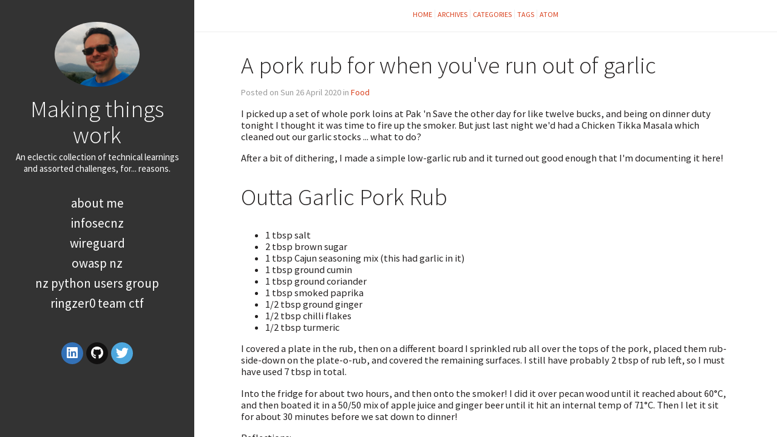

--- FILE ---
content_type: text/html; charset=utf-8
request_url: https://www.ericlight.com/a-pork-rub-for-when-youve-run-out-of-garlic.html
body_size: 2784
content:

<!DOCTYPE html>
<html lang="en">
<head>
  <meta charset="utf-8" />
  <meta http-equiv="X-UA-Compatible" content="IE=edge" />
  <meta name="HandheldFriendly" content="True" />
  <meta name="viewport" content="width=device-width, initial-scale=1.0" />
    <meta name="robots" content="" />

  <link href="https://fonts.googleapis.com/css2?family=Source+Code+Pro:ital,wght@0,400;0,700;1,400&family=Source+Sans+Pro:ital,wght@0,300;0,400;0,700;1,400&display=swap" rel="stylesheet">

    <link rel="stylesheet" type="text/css" href="https://www.ericlight.com/theme/stylesheet/style.min.css">


    <link id="pygments-light-theme" rel="stylesheet" type="text/css"
          href="https://www.ericlight.com/theme/pygments/github.min.css">


  <link rel="stylesheet" type="text/css" href="https://www.ericlight.com/theme/font-awesome/css/fontawesome.css">
  <link rel="stylesheet" type="text/css" href="https://www.ericlight.com/theme/font-awesome/css/brands.css">
  <link rel="stylesheet" type="text/css" href="https://www.ericlight.com/theme/font-awesome/css/solid.css">


    <link href="https://www.ericlight.com/feeds/all.atom.xml" type="application/atom+xml" rel="alternate" title="Such geek. Wow. Atom">



<!-- Google Analytics -->
<script type="text/javascript">
  (function(i,s,o,g,r,a,m){i['GoogleAnalyticsObject']=r;i[r]=i[r]||function(){
  (i[r].q=i[r].q||[]).push(arguments)},i[r].l=1*new Date();a=s.createElement(o),
  m=s.getElementsByTagName(o)[0];a.async=1;a.src=g;m.parentNode.insertBefore(a,m)
  })(window,document,'script','//www.google-analytics.com/analytics.js','ga');

  ga('create', 'UA-23358170-1', 'auto');
  ga('send', 'pageview');
</script>
<!-- End Google Analytics -->

<meta name="author" content="Eric Light" />
<meta name="description" content="I picked up a set of whole pork loins at Pak &#39;n Save the other day for like twelve bucks, and being on dinner duty tonight I thought it was time to fire up the smoker. But just last night we&#39;d had a Chicken Tikka Masala which cleaned out our garlic stocks ... what to do? After a bit of dithering, I made a simple low-garlic rub and it turned out good enough that I&#39;m documenting it here! Outta Garlic Pork Rub 1 tbsp salt 2 tbsp brown sugar 1 tbsp …" />
<meta name="keywords" content="Recipes, Food">


<meta property="og:site_name" content="Such geek. Wow."/>
<meta property="og:title" content="A pork rub for when you&#39;ve run out of garlic"/>
<meta property="og:description" content="I picked up a set of whole pork loins at Pak &#39;n Save the other day for like twelve bucks, and being on dinner duty tonight I thought it was time to fire up the smoker. But just last night we&#39;d had a Chicken Tikka Masala which cleaned out our garlic stocks ... what to do? After a bit of dithering, I made a simple low-garlic rub and it turned out good enough that I&#39;m documenting it here! Outta Garlic Pork Rub 1 tbsp salt 2 tbsp brown sugar 1 tbsp …"/>
<meta property="og:locale" content="en_US"/>
<meta property="og:url" content="https://www.ericlight.com/a-pork-rub-for-when-youve-run-out-of-garlic.html"/>
<meta property="og:type" content="article"/>
<meta property="article:published_time" content="2020-04-26 00:00:00+12:00"/>
<meta property="article:modified_time" content="2020-11-24 21:28:24.927716+13:00"/>
<meta property="article:author" content="https://www.ericlight.com/author/eric-light.html">
<meta property="article:section" content="Food"/>
<meta property="article:tag" content="Recipes"/>
<meta property="article:tag" content="Food"/>
<meta property="og:image" content="https://www.ericlight.com/profile.png">

  <title>Such geek. Wow. &ndash; A pork rub for when you&#39;ve run out of garlic</title>

<!-- Google Tag Manager -->
<script type="text/javascript" nonce="gx4sY0N1s2kNV0gO2p5nSUQb1I2LcSiwSSIy4N2w0mc=">
  (function(w,d,s,l,i){
    w[l]=w[l]||[];
    w[l].push({'gtm.start':new Date().getTime(),event:'gtm.js'});
    var f=d.getElementsByTagName(s)[0],j=d.createElement(s),dl=l!='dataLayer'?'&l='+l:'';
    j.async=true;
    j.src='https://www.googletagmanager.com/gtm.js?id='+i+dl;
    f.parentNode.insertBefore(j,f);
  })(window,document,'script','dataLayer','GTM-NNM4P6R');
</script>
<!-- End Google Tag Manager --></head>
<body class="light-theme">
<!-- Google Tag Manager -->
<noscript>
  <iframe src="https://www.googletagmanager.com/ns.html?id=GTM-NNM4P6R" height="0" width="0" style="display:none;visibility:hidden"></iframe>
</noscript>
<!-- End Google Tag Manager -->  <aside>
    <div>
      <a href="https://www.ericlight.com">
        <img src="https://www.ericlight.com/profile.png" alt="Making things work" title="Making things work">
      </a>

      <h1>
        <a href="https://www.ericlight.com">Making things work</a>
      </h1>

<p>An eclectic collection of technical learnings and assorted challenges, for... reasons.</p>

      <nav>
        <ul class="list">


              <li>
                <a target="_self"
                   href="https://www.ericlight.com/pages/about-me.html">
                  About Me
                </a>
              </li>

            <li>
              <a target="_self" href="https://github.com/binarymist/InfoSecNZ/" >InfoSecNZ</a>
            </li>
            <li>
              <a target="_self" href="https://www.wireguard.com/" >WireGuard</a>
            </li>
            <li>
              <a target="_self" href="https://owasp.org/www-chapter-new-zealand/" >OWASP NZ</a>
            </li>
            <li>
              <a target="_self" href="https://python.nz" >NZ Python Users Group</a>
            </li>
            <li>
              <a target="_self" href="https://ringzer0team.com" >RingZer0 Team CTF</a>
            </li>
        </ul>
      </nav>

      <ul class="social">
          <li>
            <a  class="sc-linkedin" href="https://linkedin.com/in/ericdlight" target="_blank">
              <i class="fab fa-linkedin"></i>
            </a>
          </li>
          <li>
            <a  class="sc-github" href="https://github.com/rhyven" target="_blank">
              <i class="fab fa-github"></i>
            </a>
          </li>
          <li>
            <a  class="sc-twitter" href="https://twitter.com/rhyvenNZ" target="_blank">
              <i class="fab fa-twitter"></i>
            </a>
          </li>
      </ul>
    </div>

  </aside>
  <main>

    <nav>
      <a href="https://www.ericlight.com">Home</a>

      <a href="/archives.html">Archives</a>
      <a href="/categories.html">Categories</a>
      <a href="/tags.html">Tags</a>

      <a href="https://www.ericlight.com/feeds/all.atom.xml">Atom</a>

    </nav>

<article class="single">
  <header>
      
    <h1 id="a-pork-rub-for-when-youve-run-out-of-garlic">A pork rub for when you've run out of garlic</h1>
    <p>
      Posted on Sun 26 April 2020 in <a href="https://www.ericlight.com/category/food.html">Food</a>

    </p>
  </header>


  <div>
    <p>I picked up a set of whole pork loins at Pak 'n Save the other day for like twelve bucks, and being on dinner duty tonight I thought it was time to fire up the smoker.  But just last night we'd had a Chicken Tikka Masala which cleaned out our garlic stocks ... what to do?</p>
<p>After a bit of dithering, I made a simple low-garlic rub and it turned out good enough that I'm documenting it here!</p>
<h1>Outta Garlic Pork Rub</h1>
<ul>
<li>1 tbsp salt</li>
<li>2 tbsp brown sugar</li>
<li>1 tbsp Cajun seasoning mix (this had garlic in it)</li>
<li>1 tbsp ground cumin</li>
<li>1 tbsp ground coriander</li>
<li>1 tbsp smoked paprika</li>
<li>1/2 tbsp ground ginger</li>
<li>1/2 tbsp chilli flakes</li>
<li>1/2 tbsp turmeric</li>
</ul>
<p>I covered a plate in the rub, then on a different board I sprinkled rub all over the tops of the pork, placed them rub-side-down on the plate-o-rub, and covered the remaining surfaces.  I still have probably 2 tbsp of rub left, so I must have used 7 tbsp in total.</p>
<p>Into the fridge for about two hours, and then onto the smoker!  I did it over pecan wood until it reached about 60°C, and then boated it in a 50/50 mix of apple juice and ginger beer until it hit an internal temp of 71°C.  Then I let it sit for about 30 minutes before we sat down to dinner!</p>
<p>Reflections:</p>
<ul>
<li>I was in a rush this time - no low &amp; slow here.  I really want to try it again over much lower heat.</li>
<li>I think it was a bit overcooked... 71°C is a bit hot for pork.  Next time I'll pull it off at 65°C and let it sit for a bit longer.</li>
</ul>
<p>Overall, it still got a great score from the rest of the fam (in fact, they're the reason I've recorded this recipe here)!</p>
  </div>
  <div class="tag-cloud">
    <p>
      <a href="https://www.ericlight.com/tag/recipes.html">Recipes</a>
      <a href="https://www.ericlight.com/tag/food.html">Food</a>
    </p>
  </div>





</article>

    <footer>
<p>&copy;  </p>
<p>
Built with <a href="http://getpelican.com" target="_blank">Pelican</a> using <a href="http://bit.ly/flex-pelican" target="_blank">Flex</a> theme
</p>    </footer>
  </main>




<script type="application/ld+json">
{
  "@context" : "http://schema.org",
  "@type" : "Blog",
  "name": " Such geek. Wow. ",
  "url" : "https://www.ericlight.com",
  "image": "https://www.ericlight.com/profile.png",
  "description": ""
}
</script>


</body>
</html>

--- FILE ---
content_type: text/css; charset=utf-8
request_url: https://www.ericlight.com/theme/stylesheet/style.min.css
body_size: 1026
content:
body,html{width:100%;height:100%}h1,h2,h3,h4,h5,h6{font-weight:300;line-height:1.1}h1{font-size:2.4em}h2{font-size:2em}h3{font-size:1.6em}h4{font-size:1.36em}h5{font-size:1.2em}h6{font-size:1.1em}body{margin:0;padding:0;background-color:#fff;color:#242121;font-family:Source Sans Pro,Roboto,Open Sans,Liberation Sans,DejaVu Sans,Verdana,Helvetica,Arial,sans-serif;font-size:1.02em;line-height:1.2em}a{color:#d9411e;text-decoration:none}a:hover{color:#ff5a09}hr{color:#eee;background-color:#eee;height:1px;border:none;margin-top:40px;margin-bottom:40px}img{max-width:100%;margin-left:auto;margin-right:auto;display:block}figcaption{font-style:italic;text-align:center}aside{background-color:#333;text-align:center}aside,aside a{color:#fff}aside a:hover{color:#eee}aside div{padding:20px;margin:0}aside div img{border-radius:50%;max-width:140px}aside div h1{margin:15px 0 5px}aside div p{margin:0 0 15px;font-size:.92em}aside nav ul li{display:inline;line-height:1.6em;font-size:1.28em;text-transform:lowercase}main nav{text-align:center;text-transform:uppercase;padding:14px 0;border-bottom:1px solid #eee;font-size:0}main .translations a,main nav a{font-size:12px;padding:0 4px;border-right:1px solid #eee}main .translations :last-child,main nav :last-child{border-right:none}main .neighbors{margin:4% 0;height:20px}main .pagination{margin:4% 8%;height:20px}main .social-share p{font-size:.8em}main article{margin:0 8% 2%}main article header h1,main article header h2{margin-bottom:0}main article header p{color:#999;font-size:.86em}main article header .translations{float:right}main article header .translations .active{font-weight:600}main article code,main article kbd,main article pre,main article samp{font-family:Source Code Pro,Consolas,Liberation Mono,DejaVu Sans Mono,monospace}main article blockquote,main article pre{background-color:hsla(0,0%,50%,.05);border-top-right-radius:5px;border-bottom-right-radius:5px;border-left:8px solid hsla(0,0%,50%,.075);border-left-width:10px}main article blockquote{padding:10px 20px;font-weight:300;font-size:1.1em}main article pre{padding:4px;font-size:.9em;overflow-x:auto}main article samp{white-space:pre;display:block;overflow-x:auto}main article kbd{padding:.1em .6em;border:1px solid rgba(63,63,63,.25);box-shadow:0 1px 0 rgba(63,63,63,.25);background-color:#fff;color:#333;border-radius:3px;display:inline-block;margin:0 .1em;white-space:nowrap;font-size:.78em}main article :not(pre)>code{font-size:.8em;white-space:nowrap;color:#c25;padding:1px 3px;background-color:#f7f7f9;border:1px solid #e1e1e8;border-radius:3px}main article .comment-count{font-size:.8em}main article table{border-collapse:collapse;border-spacing:0}main article table thead:first-child tr:first-child th{border-top:0}main article table td,main article table th{padding:8px;line-height:20px;vertical-align:top;border-top:1px solid #ddd}main article table.highlighttable{width:100%;table-layout:fixed}main article table.highlighttable td{border-style:none;padding:0}main article table.highlighttable td.linenos{width:2.5em}main article table.highlighttable td.linenos pre{padding-right:.8em;background-color:inherit;text-align:right}main article section#isso-thread .auth-section .input-wrapper{margin-right:5px}main footer{padding-top:4px;border-top:1px solid #eee}main footer p{margin:2px;text-align:center;padding:0 40px;color:#999;font-size:11px}main footer span.footer-separator{margin:0 6px}.tag-cloud a{background-color:#d9411e;padding:.2em .6em;font-size:.74em;line-height:1;color:#fff;text-align:center;white-space:nowrap;vertical-align:baseline;border-radius:.25em}.tag-cloud a:hover{background-color:#ff5a09}a.btn,section#isso-thread section.auth-section p.post-action input{background-color:#d9411e;padding:.6em;font-size:.8em;line-height:1;color:#fff;text-align:center;white-space:nowrap;vertical-align:baseline;border:none;border-radius:.25em}a.btn:hover{background-color:#ff5a09}.center,.text-center{text-align:center}.align-center,.img-center{margin-left:auto;margin-right:auto;display:block}.float-left{float:left}.float-right{float:right}div.related-posts{margin:15px 0;padding-bottom:20px;border-top:1px solid #eee;border-bottom:1px solid #eee}div.related-posts h4{margin:20px 0 25px}div.related-posts ul{font-size:1.1em;padding-left:12px}div.related-posts ul li{padding:4px 0}ul.list,ul.related-posts,ul.social{list-style-type:none;margin:0;padding:0}ul.list{padding:1em 0}ul.list li{padding:4px}ul.social{font-size:1.6em;padding-top:20px}ul.social li{display:inline}ul.social a:hover{z-index:1;transform:translateY(-2px)}ul.social a{display:inline-block;width:36px;height:36px;border-radius:100%;text-align:center;font-size:.8em;line-height:36px}ul.social a.sc-facebook{background-color:#3e5b98}ul.social a.sc-google{background-color:#d93e2d}ul.social a.sc-instagram{background-color:#125688}ul.social a.sc-keybase{background-color:#4c8dff}ul.social a.sc-pinterest{background-color:#c92619}ul.social a.sc-linkedin{background-color:#3371b7}ul.social a.sc-medium{background-color:#00ab6b}ul.social a.sc-rss{background-color:#f26109}ul.social a.sc-stack-overflow{background-color:#f90}ul.social a.sc-tumblr{background-color:#36465d}ul.social a.sc-twitch{background-color:#a970ff}ul.social a.sc-twitter{background-color:#4da7de}ul.social a.sc-youtube{background-color:#e02a20}ul.social a.sc-github,ul.social a.sc-github-alt{background-color:#111010}ul.social a.sc-envelope{background-color:#578ad6}ul.social a.sc-reddit{background-color:#ff4500}ul.social a.sc-soundcloud{background-color:#f50}ul.social a.sc-gitlab{background-color:#fca326}ul.social a.sc-xing{background-color:#007575}ul.social a.sc-bitbucket{background-color:#0747a6}ul.social a.sc-mastodon{background-color:#3088d4}ul.social a.sc-diaspora{color:#000;background-color:#d5d5d5}ul.social a.sc-flickr{background-color:#ff0084}ul.social a.sc-lastfm{background-color:#d92323}.ads-aside{display:inline-block;height:90px;width:70%}.ads-responsive{display:inline-block;margin:6px 0;width:90%;height:70px;margin-left:5%}@media screen and (min-width:768px){aside{width:25vw;height:100vh;position:fixed;top:0;left:0;overflow-y:auto}aside div{padding:36px 18px}aside div nav ul li{padding:0!important;display:block}aside div ul.social{padding-top:32px}main{width:75vw;height:100vh;position:absolute;top:0;left:25vw;overflow-x:hidden}main article.single{min-height:80vh}main article ul.list li{padding:2px}.ads-aside{height:250px}.ads-responsive{height:90px}}div.admonition{margin-bottom:2.5rem;border-radius:4px;padding:.5em 1.25em 1.25em}div.admonition p.admonition-title:before{display:inline-block;font-style:normal;font-variant:normal;text-rendering:auto;font-family:Font Awesome\ 5 Free}div.admonition p.admonition-title{font-weight:600;line-height:1.25em;margin-bottom:1.25em;margin-top:inherit}div.admonition div,div.admonition p,div.admonition pre{margin-bottom:0}div.admonition{color:#242121;background-color:#ccc}div.admonition.attention{color:#856404;background-color:#fff3cd}div.admonition.attention p.admonition-title:before{content:"\f071\00a0 "}div.admonition.caution{color:#856404;background-color:#fff3cd}div.admonition.caution p.admonition-title:before{content:"\f071\00a0 "}div.admonition.danger{color:#721c24;background-color:#f8d7da}div.admonition.danger p.admonition-title:before{content:"\f06a\00a0 "}div.admonition.error{color:#721c24;background-color:#f8d7da}div.admonition.error p.admonition-title:before{content:"\f06a\00a0 "}div.admonition.hint{color:#004085;background-color:#cce5ff}div.admonition.hint p.admonition-title:before{content:"\f0eb\00a0 "}div.admonition.important{color:#155724;background-color:#d4edda}div.admonition.important p.admonition-title:before{content:"\f05a\00a0 "}div.admonition.note{color:#155724;background-color:#d4edda}div.admonition.note p.admonition-title:before{content:"\f05a\00a0 "}div.admonition.tip{color:#004085;background-color:#cce5ff}div.admonition.tip p.admonition-title:before{content:"\f0eb\00a0 "}div.admonition.warning{color:#856404;background-color:#fff3cd}div.admonition.warning p.admonition-title:before{content:"\f071\00a0 "}div.figure{font-size:90%;color:#6c757d}div.figure img{vertical-align:middle;line-height:1;display:inline}div.figure p{margin-top:0;margin-bottom:0}div.figure p.caption{font-style:italic}div.figure div.legend{text-align:initial}div.figure.align-left{text-align:left}div.figure.align-center{text-align:center}div.figure.align-right{text-align:right}
